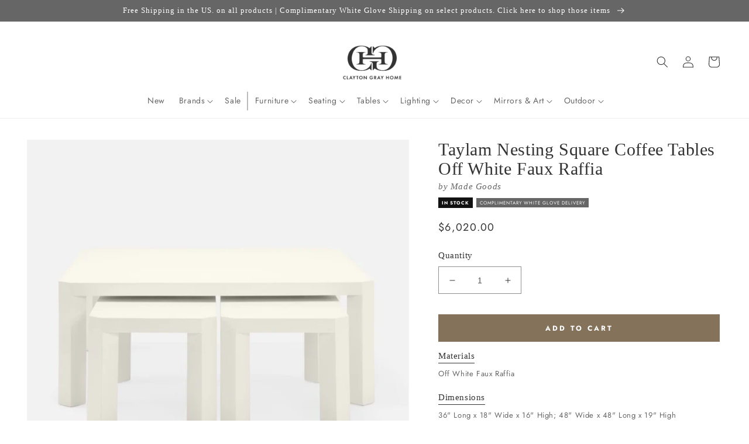

--- FILE ---
content_type: text/css
request_url: https://claytongrayhome.com/cdn/shop/t/222/assets/boost-sd-custom.css?v=1768511462360
body_size: -665
content:
/*# sourceMappingURL=/cdn/shop/t/222/assets/boost-sd-custom.css.map?v=1768511462360 */
